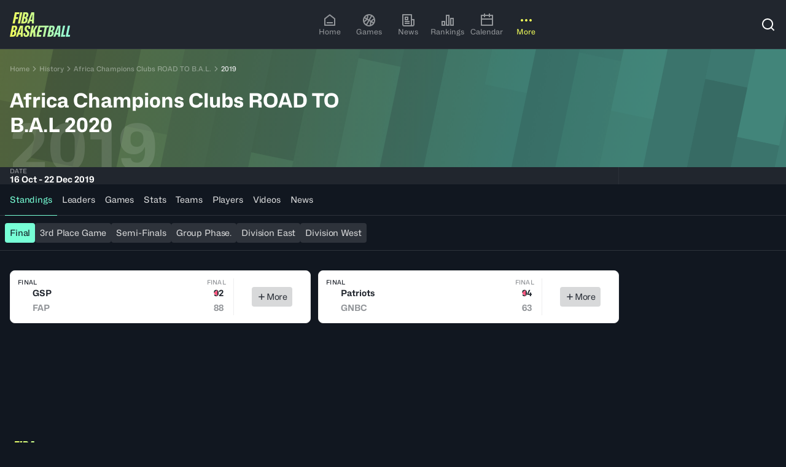

--- FILE ---
content_type: application/x-javascript
request_url: https://www.fiba.basketball/assets/20260105-180427/_next/static/chunks/1321-98effcb4ece29e7b.js
body_size: 8016
content:
(self.webpackChunk_N_E=self.webpackChunk_N_E||[]).push([[1321],{3888:()=>{},5552:(e,t,r)=>{"use strict";r.d(t,{f:()=>a}),r(85349),r(3888);var a={self:"fywle00",inner:"fywle01"}},10257:()=>{},12415:(e,t,r)=>{"use strict";Object.defineProperty(t,"__esModule",{value:!0});var a=function(e){return e&&e.__esModule?e:{default:e}}(r(59247));t.default={pauseVideo:{acceptableStates:[a.default.ENDED,a.default.PAUSED],stateChangeRequired:!1},playVideo:{acceptableStates:[a.default.ENDED,a.default.PLAYING],stateChangeRequired:!1},seekTo:{acceptableStates:[a.default.ENDED,a.default.PLAYING,a.default.PAUSED],stateChangeRequired:!0,timeout:3e3}},e.exports=t.default},14051:(e,t,r)=>{e.exports=r(34701)()},17662:(e,t,r)=>{"use strict";Object.defineProperty(t,"__esModule",{value:!0});var a="function"==typeof Symbol&&"symbol"==typeof Symbol.iterator?function(e){return typeof e}:function(e){return e&&"function"==typeof Symbol&&e.constructor===Symbol&&e!==Symbol.prototype?"symbol":typeof e},n=i(r(38541)),o=i(r(24237)),s=i(r(46862));function i(e){return e&&e.__esModule?e:{default:e}}var l=void 0;t.default=function(e){var t=arguments.length>1&&void 0!==arguments[1]?arguments[1]:{},r=arguments.length>2&&void 0!==arguments[2]&&arguments[2],i=(0,n.default)();if(l||(l=(0,o.default)(i)),t.events)throw Error("Event handlers cannot be overwritten.");if("string"==typeof e&&!document.getElementById(e))throw Error('Element "'+e+'" does not exist.');t.events=s.default.proxyEvents(i);var u=new Promise(function(r){(void 0===e?"undefined":a(e))==="object"&&e.playVideo instanceof Function?r(e):l.then(function(a){var n=new a.Player(e,t);return i.on("ready",function(){r(n)}),null})}),c=s.default.promisifyPlayer(u,r);return c.on=i.on,c.off=i.off,c},e.exports=t.default},24237:(e,t,r)=>{"use strict";Object.defineProperty(t,"__esModule",{value:!0});var a=function(e){return e&&e.__esModule?e:{default:e}}(r(66576));t.default=function(e){return new Promise(function(t){if(window.YT&&window.YT.Player&&window.YT.Player instanceof Function)return void t(window.YT);var r="http:"===window.location.protocol?"http:":"https:";(0,a.default)(r+"//www.youtube.com/iframe_api",function(t){t&&e.trigger("error",t)});var n=window.onYouTubeIframeAPIReady;window.onYouTubeIframeAPIReady=function(){n&&n(),t(window.YT)}})},e.exports=t.default},27697:()=>{},29494:(e,t,r)=>{var a;function n(e){function r(){if(r.enabled){var e=+new Date;r.diff=e-(a||e),r.prev=a,r.curr=e,a=e;for(var n=Array(arguments.length),o=0;o<n.length;o++)n[o]=arguments[o];n[0]=t.coerce(n[0]),"string"!=typeof n[0]&&n.unshift("%O");var s=0;n[0]=n[0].replace(/%([a-zA-Z%])/g,function(e,a){if("%%"===e)return e;s++;var o=t.formatters[a];if("function"==typeof o){var i=n[s];e=o.call(r,i),n.splice(s,1),s--}return e}),t.formatArgs.call(r,n),(r.log||t.log||console.log.bind(console)).apply(r,n)}}return r.namespace=e,r.enabled=t.enabled(e),r.useColors=t.useColors(),r.color=function(e){var r,a=0;for(r in e)a=(a<<5)-a+e.charCodeAt(r)|0;return t.colors[Math.abs(a)%t.colors.length]}(e),"function"==typeof t.init&&t.init(r),r}(t=e.exports=n.debug=n.default=n).coerce=function(e){return e instanceof Error?e.stack||e.message:e},t.disable=function(){t.enable("")},t.enable=function(e){t.save(e),t.names=[],t.skips=[];for(var r=("string"==typeof e?e:"").split(/[\s,]+/),a=r.length,n=0;n<a;n++)r[n]&&("-"===(e=r[n].replace(/\*/g,".*?"))[0]?t.skips.push(RegExp("^"+e.substr(1)+"$")):t.names.push(RegExp("^"+e+"$")))},t.enabled=function(e){var r,a;for(r=0,a=t.skips.length;r<a;r++)if(t.skips[r].test(e))return!1;for(r=0,a=t.names.length;r<a;r++)if(t.names[r].test(e))return!0;return!1},t.humanize=r(88635),t.names=[],t.skips=[],t.formatters={}},34701:(e,t,r)=>{"use strict";var a=r(82114);function n(){}function o(){}o.resetWarningCache=n,e.exports=function(){function e(e,t,r,n,o,s){if(s!==a){var i=Error("Calling PropTypes validators directly is not supported by the `prop-types` package. Use PropTypes.checkPropTypes() to call them. Read more at http://fb.me/use-check-prop-types");throw i.name="Invariant Violation",i}}function t(){return e}e.isRequired=e;var r={array:e,bigint:e,bool:e,func:e,number:e,object:e,string:e,symbol:e,any:e,arrayOf:t,element:e,elementType:e,instanceOf:t,node:e,objectOf:t,oneOf:t,oneOfType:t,shape:t,exact:t,checkPropTypes:o,resetWarningCache:n};return r.PropTypes=r,r}},38541:e=>{"use strict";e.exports=function(){var e={},t={};return e.on=function(e,r){var a={name:e,handler:r};return t[e]=t[e]||[],t[e].unshift(a),a},e.off=function(e){var r=t[e.name].indexOf(e);-1!==r&&t[e.name].splice(r,1)},e.trigger=function(e,r){var a,n=t[e];if(n)for(a=n.length;a--;)n[a].handler(r)},e}},39229:(e,t,r)=>{var a=r(87358);function n(){var e;try{e=t.storage.debug}catch(e){}return!e&&void 0!==a&&"env"in a&&(e=a.env.DEBUG),e}(t=e.exports=r(29494)).log=function(){return"object"==typeof console&&console.log&&Function.prototype.apply.call(console.log,console,arguments)},t.formatArgs=function(e){var r=this.useColors;if(e[0]=(r?"%c":"")+this.namespace+(r?" %c":" ")+e[0]+(r?"%c ":" ")+"+"+t.humanize(this.diff),r){var a="color: "+this.color;e.splice(1,0,a,"color: inherit");var n=0,o=0;e[0].replace(/%[a-zA-Z%]/g,function(e){"%%"!==e&&(n++,"%c"===e&&(o=n))}),e.splice(o,0,a)}},t.save=function(e){try{null==e?t.storage.removeItem("debug"):t.storage.debug=e}catch(e){}},t.load=n,t.useColors=function(){return"undefined"!=typeof window&&!!window.process&&"renderer"===window.process.type||"undefined"!=typeof document&&document.documentElement&&document.documentElement.style&&document.documentElement.style.WebkitAppearance||"undefined"!=typeof window&&window.console&&(window.console.firebug||window.console.exception&&window.console.table)||"undefined"!=typeof navigator&&navigator.userAgent&&navigator.userAgent.toLowerCase().match(/firefox\/(\d+)/)&&parseInt(RegExp.$1,10)>=31||"undefined"!=typeof navigator&&navigator.userAgent&&navigator.userAgent.toLowerCase().match(/applewebkit\/(\d+)/)},t.storage="undefined"!=typeof chrome&&void 0!==chrome.storage?chrome.storage.local:function(){try{return window.localStorage}catch(e){}}(),t.colors=["lightseagreen","forestgreen","goldenrod","dodgerblue","darkorchid","crimson"],t.formatters.j=function(e){try{return JSON.stringify(e)}catch(e){return"[UnexpectedJSONParseError]: "+e.message}},t.enable(n())},41321:(e,t,r)=>{"use strict";r.d(t,{VideoCard:()=>y,M:()=>v,W:()=>h});var a=r(95155),n=r(43146),o=r(12115),s=r(30821),i=r(63125),l=r(59710),u=r(15536);r(85349),r(3385),r(88970),r(90737),r(41783),r(3888),r(27697),r(10257);var c={iconButton:"bze46q3",dialogOverlay:"bze46q4",dialogContent:"bze46q5",videoCard:"bze46q6"},d=r(41482),p=r(62275),f=r(91478);let h=e=>{let t=null==e?void 0:e.match(/^(?:https?:\/\/)?(?:www\.)?(?:youtube\.com\/watch\?v=|youtu\.be\/)([a-zA-Z0-9_-]{11})/);return(null==t?void 0:t[1])?t[1]:""},y=e=>{var t;let{video:r,size:n="M",date:s,onError:f,...y}=e,{link:g,...m}=y,b=null!=(t=r.youtubeId)?t:h(null==r?void 0:r.youtubeUrl),[P,w]=(0,o.useState)(!0);return((0,o.useEffect)(()=>{let e=new Image;e.src="https://img.youtube.com/vi/".concat(b,"/mqdefault.jpg"),e.onload=()=>{120===e.width?(w(!1),f&&f()):w(!0)}},[f,b]),P)?(0,a.jsx)(v,{trigger:(0,a.jsx)("div",{className:c.videoCard,children:(0,a.jsx)(u.d,{...m,date:s,size:n,onClick:p.l,overTitle:s&&(0,a.jsx)(l.TimeAgo,{date:s}),imageIcon:(0,a.jsx)(i.V,{size:n}),image:{forceUrl:!0,url:"https://img.youtube.com/vi/".concat(b,"/hqdefault.jpg")}})}),children:(0,a.jsx)(d.default,{...r,autoPlay:!0})}):null},v=e=>{let{trigger:t,children:r}=e,o=(0,f.y)();return(0,a.jsxs)(n.bL,{children:[(0,a.jsx)(n.l9,{asChild:!0,children:t}),(0,a.jsxs)(n.ZL,{children:[(0,a.jsx)(n.hJ,{className:c.dialogOverlay}),(0,a.jsxs)(n.UC,{...o,className:c.dialogContent,children:[(0,a.jsx)(n.hE,{asChild:!0,children:(0,a.jsx)(n.bm,{asChild:!0,children:(0,a.jsx)("button",{className:c.iconButton,"aria-label":"Close",children:(0,a.jsx)(s.Qks,{size:24})})})}),r]})]})]})}},41482:(e,t,r)=>{"use strict";r.d(t,{default:()=>h,a:()=>p});var a=r(95155),n=r(69730),o=r.n(n),s=r(12115),i=r(42634),l=r(63125),u=r(47547);r(85349),r(3888),r(27697);var c={self:"_5qge1c0",poster:"_5qge1c1",playButton:"_5qge1c2"},d=r(88986);function p(e){try{let t=new URL(e).searchParams.get("list")||void 0,r=e.match(/(?:youtube\.com\/(?:watch\?v=|embed\/|v\/|live\/|shorts\/)|youtu\.be\/)([a-zA-Z0-9_-]{11})/);return{videoId:(null==r?void 0:r[1])||void 0,playlistId:t}}catch(e){return{videoId:void 0,playlistId:void 0}}}let f={playerVars:{controls:1,host:"https://www.youtube-nocookie.com"}},h=e=>{let{youtubeId:t,poster:r,youtubeUrl:n,hidePoster:h,loading:y="lazy",autoPlay:v,className:g}=e,[m,b]=(0,s.useState)(!1),{vendors:P}=(0,d.bh)(),w=(()=>{let[e,t]=(0,s.useState)(!1);return(0,s.useEffect)(()=>{let e=window.navigator.userAgent;t(/iPad|iPhone|iPod/.test(e)||"MacIntel"===navigator.platform&&navigator.maxTouchPoints>1)},[]),e})(),x=(0,s.useMemo)(()=>!!(null==P?void 0:P.youtube),[P]),C=(0,s.useMemo)(()=>t?{videoId:t}:n?p(n):"",[t,n]),E=(0,s.useRef)(null),j=(0,s.useRef)(null);return C?(0,a.jsxs)("div",{className:o()(c.self,g),ref:j,children:[!m&&!h&&!x&&((e,t)=>e&&(0,a.jsxs)("div",{className:c.poster,children:[(0,a.jsx)(u.Image,{image:e,fitContainer:!0}),(0,a.jsx)("button",{className:c.playButton,onClick:t,children:(0,a.jsx)(l.V,{size:"M"})})]}))(r,()=>{var e;b(!0),null==(e=E.current)||e.playVideo()}),x&&(0,a.jsx)(i.default,{loading:y,videoId:C.videoId,opts:{playerVars:{...f.playerVars,autoplay:v,mute:w&&v,list:C.playlistId}},onReady:e=>{E.current=e.target},className:"playerContainer"}),!x&&(0,a.jsx)("div",{className:"playerContainer",children:(0,a.jsx)(d.EE,{vendor:"youtube",prepend:(0,a.jsx)(l.V,{size:"L"})})})]}):(0,a.jsx)(a.Fragment,{})}},42634:(e,t,r)=>{"use strict";r.r(t),r.d(t,{default:()=>x});var a=r(14051),n=r.n(a),o=r(12115),s=r(68054),i=r.n(s),l=r(17662),u=r.n(l),c=Object.defineProperty,d=Object.defineProperties,p=Object.getOwnPropertyDescriptors,f=Object.getOwnPropertySymbols,h=Object.prototype.hasOwnProperty,y=Object.prototype.propertyIsEnumerable,v=(e,t,r)=>t in e?c(e,t,{enumerable:!0,configurable:!0,writable:!0,value:r}):e[t]=r,g=(e,t)=>{for(var r in t||(t={}))h.call(t,r)&&v(e,r,t[r]);if(f)for(var r of f(t))y.call(t,r)&&v(e,r,t[r]);return e},m=(e,t)=>d(e,p(t));function b(e={}){return m(g({},e),{height:0,width:0,playerVars:m(g({},e.playerVars),{autoplay:0,start:0,end:0})})}var P={videoId:n().string,id:n().string,className:n().string,iframeClassName:n().string,style:n().object,title:n().string,loading:n().oneOf(["lazy","eager"]),opts:n().objectOf(n().any),onReady:n().func,onError:n().func,onPlay:n().func,onPause:n().func,onEnd:n().func,onStateChange:n().func,onPlaybackRateChange:n().func,onPlaybackQualityChange:n().func},w=class extends o.Component{constructor(e){super(e),this.destroyPlayerPromise=void 0,this.onPlayerReady=e=>{var t,r;return null==(r=(t=this.props).onReady)?void 0:r.call(t,e)},this.onPlayerError=e=>{var t,r;return null==(r=(t=this.props).onError)?void 0:r.call(t,e)},this.onPlayerStateChange=e=>{var t,r,a,n,o,s,i,l;switch(null==(r=(t=this.props).onStateChange)||r.call(t,e),e.data){case w.PlayerState.ENDED:null==(n=(a=this.props).onEnd)||n.call(a,e);break;case w.PlayerState.PLAYING:null==(s=(o=this.props).onPlay)||s.call(o,e);break;case w.PlayerState.PAUSED:null==(l=(i=this.props).onPause)||l.call(i,e)}},this.onPlayerPlaybackRateChange=e=>{var t,r;return null==(r=(t=this.props).onPlaybackRateChange)?void 0:r.call(t,e)},this.onPlayerPlaybackQualityChange=e=>{var t,r;return null==(r=(t=this.props).onPlaybackQualityChange)?void 0:r.call(t,e)},this.destroyPlayer=()=>this.internalPlayer?(this.destroyPlayerPromise=this.internalPlayer.destroy().then(()=>this.destroyPlayerPromise=void 0),this.destroyPlayerPromise):Promise.resolve(),this.createPlayer=()=>{if("undefined"==typeof document)return;if(this.destroyPlayerPromise)return void this.destroyPlayerPromise.then(this.createPlayer);let e=m(g({},this.props.opts),{videoId:this.props.videoId});this.internalPlayer=u()(this.container,e),this.internalPlayer.on("ready",this.onPlayerReady),this.internalPlayer.on("error",this.onPlayerError),this.internalPlayer.on("stateChange",this.onPlayerStateChange),this.internalPlayer.on("playbackRateChange",this.onPlayerPlaybackRateChange),this.internalPlayer.on("playbackQualityChange",this.onPlayerPlaybackQualityChange),(this.props.title||this.props.loading)&&this.internalPlayer.getIframe().then(e=>{this.props.title&&e.setAttribute("title",this.props.title),this.props.loading&&e.setAttribute("loading",this.props.loading)})},this.resetPlayer=()=>this.destroyPlayer().then(this.createPlayer),this.updatePlayer=()=>{var e;null==(e=this.internalPlayer)||e.getIframe().then(e=>{this.props.id?e.setAttribute("id",this.props.id):e.removeAttribute("id"),this.props.iframeClassName?e.setAttribute("class",this.props.iframeClassName):e.removeAttribute("class"),this.props.opts&&this.props.opts.width?e.setAttribute("width",this.props.opts.width.toString()):e.removeAttribute("width"),this.props.opts&&this.props.opts.height?e.setAttribute("height",this.props.opts.height.toString()):e.removeAttribute("height"),this.props.title?e.setAttribute("title",this.props.title):e.setAttribute("title","YouTube video player"),this.props.loading?e.setAttribute("loading",this.props.loading):e.removeAttribute("loading")})},this.getInternalPlayer=()=>this.internalPlayer,this.updateVideo=()=>{var e,t,r,a;if(void 0===this.props.videoId||null===this.props.videoId){null==(e=this.internalPlayer)||e.stopVideo();return}let n=!1,o={videoId:this.props.videoId};if((null==(t=this.props.opts)?void 0:t.playerVars)&&(n=1===this.props.opts.playerVars.autoplay,"start"in this.props.opts.playerVars&&(o.startSeconds=this.props.opts.playerVars.start),"end"in this.props.opts.playerVars&&(o.endSeconds=this.props.opts.playerVars.end)),n){null==(r=this.internalPlayer)||r.loadVideoById(o);return}null==(a=this.internalPlayer)||a.cueVideoById(o)},this.refContainer=e=>{this.container=e},this.container=null,this.internalPlayer=null}componentDidMount(){this.createPlayer()}componentDidUpdate(e){let t,r;return t=this,r=function*(){var t,r,a,n,o,s;t=this.props,(e.id!==t.id||e.className!==t.className||(null==(r=e.opts)?void 0:r.width)!==(null==(a=t.opts)?void 0:a.width)||(null==(n=e.opts)?void 0:n.height)!==(null==(o=t.opts)?void 0:o.height)||e.iframeClassName!==t.iframeClassName||e.title!==t.title)&&this.updatePlayer(),s=this.props,e.videoId===s.videoId&&i()(b(e.opts),b(s.opts))||(yield this.resetPlayer()),function(e,t){var r,a;if(e.videoId!==t.videoId)return!0;let n=(null==(r=e.opts)?void 0:r.playerVars)||{},o=(null==(a=t.opts)?void 0:a.playerVars)||{};return n.start!==o.start||n.end!==o.end}(e,this.props)&&this.updateVideo()},new Promise((e,a)=>{var n=e=>{try{s(r.next(e))}catch(e){a(e)}},o=e=>{try{s(r.throw(e))}catch(e){a(e)}},s=t=>t.done?e(t.value):Promise.resolve(t.value).then(n,o);s((r=r.apply(t,null)).next())})}componentWillUnmount(){this.destroyPlayer()}render(){return o.createElement("div",{className:this.props.className,style:this.props.style},o.createElement("div",{id:this.props.id,className:this.props.iframeClassName,ref:this.refContainer}))}};w.propTypes=P,w.defaultProps={videoId:"",id:"",className:"",iframeClassName:"",style:{},title:"",loading:void 0,opts:{},onReady:()=>{},onError:()=>{},onPlay:()=>{},onPause:()=>{},onEnd:()=>{},onStateChange:()=>{},onPlaybackRateChange:()=>{},onPlaybackQualityChange:()=>{}},w.PlayerState={UNSTARTED:-1,ENDED:0,PLAYING:1,PAUSED:2,BUFFERING:3,CUED:5};var x=w},46862:(e,t,r)=>{"use strict";Object.defineProperty(t,"__esModule",{value:!0});var a=i(r(39229)),n=i(r(56962)),o=i(r(72210)),s=i(r(12415));function i(e){return e&&e.__esModule?e:{default:e}}var l=(0,a.default)("youtube-player"),u={};u.proxyEvents=function(e){var t={},r=function(r){var a="on"+r.slice(0,1).toUpperCase()+r.slice(1);t[a]=function(t){l('event "%s"',a,t),e.trigger(r,t)}},a=!0,n=!1,s=void 0;try{for(var i,u=o.default[Symbol.iterator]();!(a=(i=u.next()).done);a=!0){var c=i.value;r(c)}}catch(e){n=!0,s=e}finally{try{!a&&u.return&&u.return()}finally{if(n)throw s}}return t},u.promisifyPlayer=function(e){var t=arguments.length>1&&void 0!==arguments[1]&&arguments[1],r={},a=function(a){t&&s.default[a]?r[a]=function(){for(var t=arguments.length,r=Array(t),n=0;n<t;n++)r[n]=arguments[n];return e.then(function(e){var t=s.default[a],n=e.getPlayerState(),o=e[a].apply(e,r);return t.stateChangeRequired||Array.isArray(t.acceptableStates)&&-1===t.acceptableStates.indexOf(n)?new Promise(function(r){e.addEventListener("onStateChange",function a(){var n=e.getPlayerState(),o=void 0;"number"==typeof t.timeout&&(o=setTimeout(function(){e.removeEventListener("onStateChange",a),r()},t.timeout)),Array.isArray(t.acceptableStates)&&-1!==t.acceptableStates.indexOf(n)&&(e.removeEventListener("onStateChange",a),clearTimeout(o),r())})}).then(function(){return o}):o})}:r[a]=function(){for(var t=arguments.length,r=Array(t),n=0;n<t;n++)r[n]=arguments[n];return e.then(function(e){return e[a].apply(e,r)})}},o=!0,i=!1,l=void 0;try{for(var u,c=n.default[Symbol.iterator]();!(o=(u=c.next()).done);o=!0){var d=u.value;a(d)}}catch(e){i=!0,l=e}finally{try{!o&&c.return&&c.return()}finally{if(i)throw l}}return r},t.default=u,e.exports=t.default},56962:(e,t)=>{"use strict";Object.defineProperty(t,"__esModule",{value:!0}),t.default=["cueVideoById","loadVideoById","cueVideoByUrl","loadVideoByUrl","playVideo","pauseVideo","stopVideo","getVideoLoadedFraction","cuePlaylist","loadPlaylist","nextVideo","previousVideo","playVideoAt","setShuffle","setLoop","getPlaylist","getPlaylistIndex","setOption","mute","unMute","isMuted","setVolume","getVolume","seekTo","getPlayerState","getPlaybackRate","setPlaybackRate","getAvailablePlaybackRates","getPlaybackQuality","setPlaybackQuality","getAvailableQualityLevels","getCurrentTime","getDuration","removeEventListener","getVideoUrl","getVideoEmbedCode","getOptions","getOption","addEventListener","destroy","setSize","getIframe"],e.exports=t.default},59247:(e,t)=>{"use strict";Object.defineProperty(t,"__esModule",{value:!0}),t.default={BUFFERING:3,ENDED:0,PAUSED:2,PLAYING:1,UNSTARTED:-1,VIDEO_CUED:5},e.exports=t.default},63125:(e,t,r)=>{"use strict";r.d(t,{V:()=>n});var a=r(95155);let n=e=>{var t,r;return["L","M"].includes(null!=(t=e.size)?t:"")?(0,a.jsx)("svg",{xmlns:"http://www.w3.org/2000/svg",width:68,height:48,fill:"none",...e,children:(0,a.jsxs)("g",{children:[(0,a.jsx)("path",{fill:"red",d:"M66.58 40.505c-.783 2.95-3.087 5.273-6.013 6.062C55.264 48 34 48 34 48s-21.264 0-26.567-1.433c-2.926-.788-5.23-3.112-6.012-6.062C0 35.157 0 24 0 24S0 12.843 1.421 7.495c.782-2.95 3.086-5.273 6.012-6.062C12.736 0 34 0 34 0s21.264 0 26.567 1.433c2.926.789 5.23 3.112 6.012 6.062C68 12.843 68 24 68 24s0 11.157-1.42 16.505Z"}),(0,a.jsx)("path",{fill:"#fff",d:"m27.95 14.151 16.165 9.412a.506.506 0 0 1 0 .873L27.95 33.85a.5.5 0 0 1-.75-.437V14.588a.5.5 0 0 1 .75-.437Z"})]})}):["S","XS"].includes(null!=(r=e.size)?r:"")?(0,a.jsx)("svg",{xmlns:"http://www.w3.org/2000/svg",width:32,height:22,fill:"none",...e,children:(0,a.jsxs)("g",{children:[(0,a.jsx)("path",{fill:"red",d:"M31.331 18.565a3.973 3.973 0 0 1-2.829 2.778C26.007 22 16 22 16 22s-10.007 0-12.502-.657a3.973 3.973 0 0 1-2.83-2.778C0 16.114 0 11 0 11s0-5.114.669-7.565A3.973 3.973 0 0 1 3.498.657C5.993 0 16 0 16 0s10.007 0 12.502.657a3.973 3.973 0 0 1 2.83 2.778C32 5.886 32 11 32 11s0 5.114-.669 7.565Z"}),(0,a.jsx)("path",{fill:"#fff",d:"m13.153 6.486 7.608 4.314a.229.229 0 0 1 0 .4l-7.608 4.314a.235.235 0 0 1-.353-.2V6.686c0-.178.196-.29.353-.2Z"})]})}):(0,a.jsx)(a.Fragment,{})}},66576:e=>{function t(e,t){e.onload=function(){this.onerror=this.onload=null,t(null,e)},e.onerror=function(){this.onerror=this.onload=null,t(Error("Failed to load "+this.src),e)}}e.exports=function(e,r,a){var n=document.head||document.getElementsByTagName("head")[0],o=document.createElement("script");"function"==typeof r&&(a=r,r={}),a=a||function(){},o.type=(r=r||{}).type||"text/javascript",o.charset=r.charset||"utf8",o.async=!("async"in r)||!!r.async,o.src=e,r.attrs&&function(e,t){for(var r in t)e.setAttribute(r,t[r])}(o,r.attrs),r.text&&(o.text=""+r.text),("onload"in o?t:function(e,t){e.onreadystatechange=function(){("complete"==this.readyState||"loaded"==this.readyState)&&(this.onreadystatechange=null,t(null,e))}})(o,a),o.onload||t(o,a),n.appendChild(o)}},68054:e=>{"use strict";e.exports=function e(t,r){if(t===r)return!0;if(t&&r&&"object"==typeof t&&"object"==typeof r){if(t.constructor!==r.constructor)return!1;if(Array.isArray(t)){if((a=t.length)!=r.length)return!1;for(n=a;0!=n--;)if(!e(t[n],r[n]))return!1;return!0}if(t.constructor===RegExp)return t.source===r.source&&t.flags===r.flags;if(t.valueOf!==Object.prototype.valueOf)return t.valueOf()===r.valueOf();if(t.toString!==Object.prototype.toString)return t.toString()===r.toString();if((a=(o=Object.keys(t)).length)!==Object.keys(r).length)return!1;for(n=a;0!=n--;)if(!Object.prototype.hasOwnProperty.call(r,o[n]))return!1;for(n=a;0!=n--;){var a,n,o,s=o[n];if(!e(t[s],r[s]))return!1}return!0}return t!=t&&r!=r}},72210:(e,t)=>{"use strict";Object.defineProperty(t,"__esModule",{value:!0}),t.default=["ready","stateChange","playbackQualityChange","playbackRateChange","error","apiChange","volumeChange"],e.exports=t.default},82114:e=>{"use strict";e.exports="SECRET_DO_NOT_PASS_THIS_OR_YOU_WILL_BE_FIRED"},88635:e=>{function t(e,t,r){if(!(e<t))return e<1.5*t?Math.floor(e/t)+" "+r:Math.ceil(e/t)+" "+r+"s"}e.exports=function(e,r){r=r||{};var a,n,o=typeof e;if("string"===o&&e.length>0){var s=e;if(!((s=String(s)).length>100)){var i=/^((?:\d+)?\.?\d+) *(milliseconds?|msecs?|ms|seconds?|secs?|s|minutes?|mins?|m|hours?|hrs?|h|days?|d|years?|yrs?|y)?$/i.exec(s);if(i){var l=parseFloat(i[1]);switch((i[2]||"ms").toLowerCase()){case"years":case"year":case"yrs":case"yr":case"y":return 315576e5*l;case"days":case"day":case"d":return 864e5*l;case"hours":case"hour":case"hrs":case"hr":case"h":return 36e5*l;case"minutes":case"minute":case"mins":case"min":case"m":return 6e4*l;case"seconds":case"second":case"secs":case"sec":case"s":return 1e3*l;case"milliseconds":case"millisecond":case"msecs":case"msec":case"ms":return l;default:break}}}return}if("number"===o&&!1===isNaN(e)){return r.long?t(a=e,864e5,"day")||t(a,36e5,"hour")||t(a,6e4,"minute")||t(a,1e3,"second")||a+" ms":(n=e)>=864e5?Math.round(n/864e5)+"d":n>=36e5?Math.round(n/36e5)+"h":n>=6e4?Math.round(n/6e4)+"m":n>=1e3?Math.round(n/1e3)+"s":n+"ms"}throw Error("val is not a non-empty string or a valid number. val="+JSON.stringify(e))}},88986:(e,t,r)=>{"use strict";r.d(t,{EE:()=>p,NA:()=>d,bh:()=>f});var a=r(95155),n=r(69730),o=r.n(n),s=r(12115),i=r(72006),l=r(74100),u=r(5552);let c=(0,s.createContext)({}),d=e=>{let{children:t,...r}=e;return(0,a.jsx)(c.Provider,{value:{...r},children:t})},p=e=>{let{prepend:t,aspectRatio:r,vendor:n,...c}=e,{description:d,actionLabel:p,isLoading:h,getTextByVendor:y,onRestrictedConsentAction:v}=f(),g=c.style||{},m=(0,s.useMemo)(()=>(n?null==y?void 0:y(n):void 0)||{description:d,actionLabel:p},[n,y,d,p]);return(0,a.jsx)("div",{...c,className:o()(u.f.self,c.className,{[l.SkeletonBoxCSS.self]:h}),style:{...g,...r?{aspectRatio:r}:{}},children:(0,a.jsxs)("div",{className:u.f.inner,children:[t,!h&&(0,a.jsxs)(a.Fragment,{children:[m.description,m.actionLabel&&v&&(0,a.jsx)(i.BaseButton,{onClick:()=>v(n),children:m.actionLabel})]})]})})},f=()=>(0,s.useContext)(c)}}]);